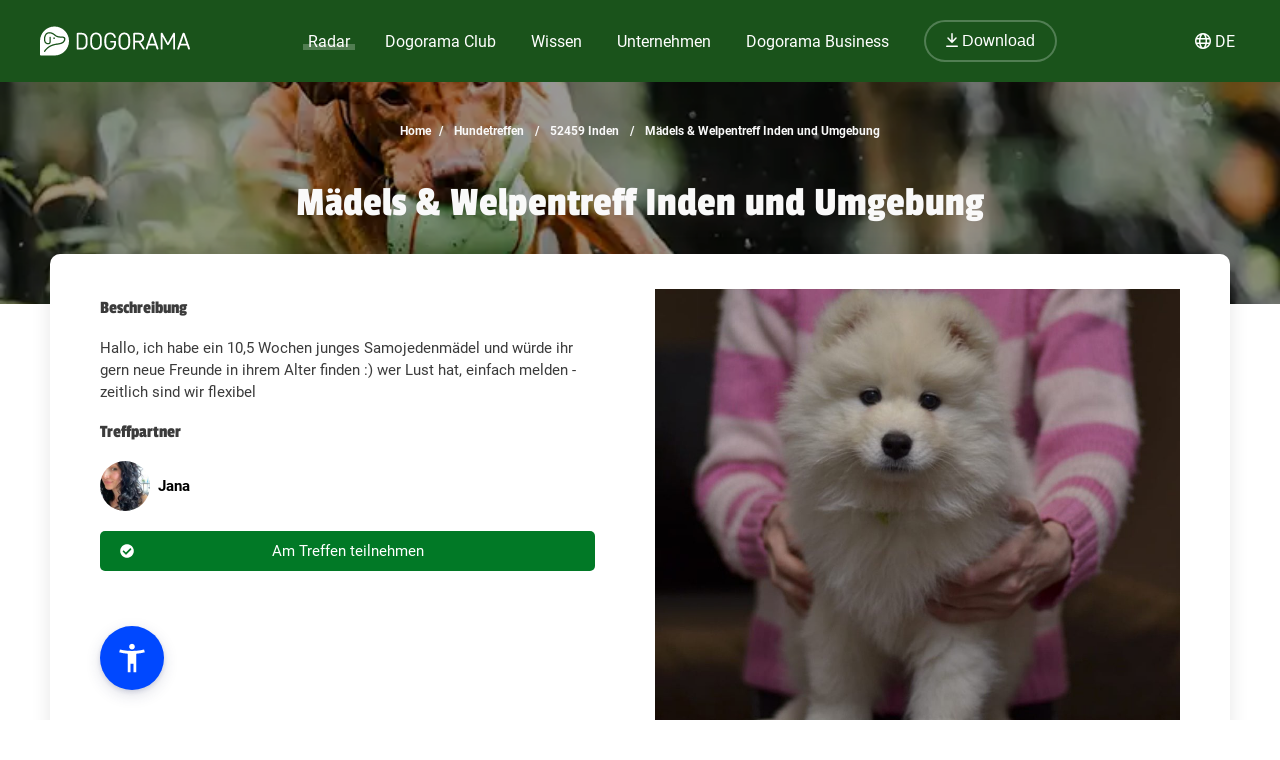

--- FILE ---
content_type: text/html; charset=utf-8
request_url: https://www.google.com/recaptcha/api2/aframe
body_size: 268
content:
<!DOCTYPE HTML><html><head><meta http-equiv="content-type" content="text/html; charset=UTF-8"></head><body><script nonce="DUYk5h-4n3S0AAqw-auj3A">/** Anti-fraud and anti-abuse applications only. See google.com/recaptcha */ try{var clients={'sodar':'https://pagead2.googlesyndication.com/pagead/sodar?'};window.addEventListener("message",function(a){try{if(a.source===window.parent){var b=JSON.parse(a.data);var c=clients[b['id']];if(c){var d=document.createElement('img');d.src=c+b['params']+'&rc='+(localStorage.getItem("rc::a")?sessionStorage.getItem("rc::b"):"");window.document.body.appendChild(d);sessionStorage.setItem("rc::e",parseInt(sessionStorage.getItem("rc::e")||0)+1);localStorage.setItem("rc::h",'1769269879511');}}}catch(b){}});window.parent.postMessage("_grecaptcha_ready", "*");}catch(b){}</script></body></html>

--- FILE ---
content_type: image/svg+xml
request_url: https://dogorama.app/img/logo/logo_dogorama-white.svg
body_size: 4210
content:
<?xml version="1.0" encoding="utf-8"?>
<!-- Generator: Adobe Illustrator 27.2.0, SVG Export Plug-In . SVG Version: 6.00 Build 0)  -->
<svg version="1.1" id="Ebene_1" xmlns="http://www.w3.org/2000/svg" xmlns:xlink="http://www.w3.org/1999/xlink" x="0px" y="0px"
	 viewBox="0 0 1096.6 211.9" style="enable-background:new 0 0 1096.6 211.9;" xml:space="preserve">
<style type="text/css">
	.st0{fill:#FFFFFF;}
</style>
<g>
	<path class="st0" d="M106,0L106,0C47.4,0,0,47.4,0,106v100.1c0,3.2,2.6,5.9,5.9,5.9H106c58.5,0,106-47.4,106-106v0
		C211.9,47.4,164.5,0,106,0z M180,110.3c-9.5,13.9-25.2,17.2-27.1,17.7c0,0-14.3,4.2-24.9,5.2c-10.6,1-24.8,4.4-30.5,6.2
		c-5.7,1.8-11.6,3.8-22.7,9.6c-11.1,5.8-21.6,16-25.1,19.8c-3.5,3.8-9.5,11.3-9.5,11.3s-2.4,3.3-3,4c-0.7,0.6-3.6,3.8-6.9,1
		c-2.7-2.3-1-5.9-1-5.9s2.1-3.5,4.6-6.6c2.5-3.1,8.3-10.3,13-14.5c3.4-3,9.4-8.7,16.1-13.1c5.3-3.5,14.3-8.4,22.9-11.7
		c11.7-4.6,27.8-7.5,30-7.9c4.1-0.7,17.9-2.5,17.9-2.5s13.5-2.1,20.4-5.1c5.7-2.4,10.5-5.3,12.9-7.8c3.2-3.2,4.6-4.4,7-10
		c1-2.3,1.9-6.7,1.4-9.9s-1.2-4.6-4.2-6.3c-3-1.7-8.4-1.3-9.2-1.3c-0.8,0-8.9-0.3-11.4-0.5c-1.5-0.1-15.8-1-23-3.4
		c-5.9-1.9-9.9-3.2-18.2-9.5c-2.8-2.1-7.6-6-11.4-8.7c-5.7-3.9-13.5-7-15.1-7.5s-5.9-2.6-16.4-2.3c-10.5,0.3-17.1,7.4-18.1,8.6
		c-1,1.2-6.3,7.7-9.1,18.3C36.7,87.9,38.1,99,38.7,102c0.7,3,1.6,10.7,9.1,16.1s16.7,2.8,18,1.4c1.3-1.4,2.7-1.7,3.2-8.3
		c0.5-6.6,0.1-23,0.1-23s0-6.2,0-8c0-1.8,0.5-3.6,1.7-4.7c1.2-1,2.2-1.2,2.2-1.2s2.8-0.8,4.6,1.8c1.2,1.7,1,6,1,6l0,11.5l0,13.2
		c0,0,0.9,12.5-4.5,18c-5.3,5.5-11.4,5.6-16.8,5.7c-5.3,0.1-14.4-2.9-19.9-9.1c-2.9-3.3-6.4-8.7-8-19.4C27.9,91.4,29.4,81,30.4,76
		c1-5,4.4-14.3,8.3-19.5c3.2-4.2,10-12.9,23.5-15c14.2-2.2,27.8,3.9,27.8,3.9s3.8,1.2,12.8,6.9c0,0,3.7,2.5,5.2,3.7
		c1.5,1.2,7.6,5.7,9.3,7.4s9.4,5.7,17.5,7.3c7.7,1.5,19.4,2.4,24.2,2.5c4.8,0.2,9.3,0,14.8,1.4c5.5,1.4,9.3,4,11.2,9.8
		C186.8,90.3,185.7,101.8,180,110.3z M96.6,85.2c0-3.4,2.8-6.2,6.2-6.2c3.4,0,6.2,2.8,6.2,6.2c0,3.4-2.8,6.2-6.2,6.2
		C99.4,91.4,96.6,88.7,96.6,85.2z"/>
	<g>
		<path class="st0" d="M267.9,53.5c0-4.2,3-7.1,7.1-7.1h30.2c25.6,0,42.7,17.3,42.7,46v30c0,28.8-17.1,46-42.7,46H275
			c-4.2,0-7.1-3-7.1-7.1V53.5z M334.3,94.2c0-24.1-12.4-35.7-30-35.7h-22.8v97.6h22.8c17.6,0,30-11.7,30-35.7V94.2z"/>
		<path class="st0" d="M452.3,122.3c0,28.4-16.6,48.1-42.5,48.1s-42.5-19.7-42.5-48.1v-30c0-28.4,16.6-48.1,42.5-48.1
			s42.5,19.7,42.5,48.1V122.3z M438.7,94.4c0-23.9-11.5-38-28.9-38s-28.9,14.1-28.9,38v25.8c0,23.9,11.5,38,28.9,38
			s28.9-14.1,28.9-38V94.4z"/>
		<path class="st0" d="M470.7,92.3c0-28.4,16.6-48.1,42.5-48.1c20.9,0,35.7,12.2,40.8,31c0.2,0.7,0.3,1.9,0.3,2.4
			c0,3.5-3.1,6.6-7,6.6c-3,0-5.6-2.1-6.4-5.2c-4.4-15.2-14.1-22.7-27.7-22.7c-17.4,0-28.9,14.1-28.9,38v25.8c0,23.9,11.3,38,29.3,38
			c18.1,0,29.1-15.2,29.1-37.1v-3.7h-23.4c-3.5,0-6.1-2.6-6.1-6.1c0-3.3,2.6-6.1,6.1-6.1h30.5c3.8,0,6.4,2.8,6.4,6.4v10.5
			c0,28.2-15.9,48.3-42.7,48.3c-26.5,0-42.9-19.7-42.9-48.1V92.3z"/>
		<path class="st0" d="M659.1,122.3c0,28.4-16.6,48.1-42.5,48.1s-42.5-19.7-42.5-48.1v-30c0-28.4,16.6-48.1,42.5-48.1
			s42.5,19.7,42.5,48.1V122.3z M645.6,94.4c0-23.9-11.5-38-28.9-38s-28.9,14.1-28.9,38v25.8c0,23.9,11.5,38,28.9,38
			s28.9-14.1,28.9-38V94.4z"/>
		<path class="st0" d="M723.6,46.3c19,0,38,11.5,38,35.4c0,18.8-11.7,30-26,33.8l28.8,43c0.7,1,1,2.4,1,3.7c0,3.8-3,6.8-6.8,6.8
			c-2.6,0-4.7-1.4-5.9-3.3L721,117.1h-26.1v45.1c0,3.8-3,6.8-6.8,6.8s-6.8-3-6.8-6.8V53.5c0-4.2,3-7.1,7.1-7.1H723.6z M721.5,104.9
			c15,0,26.5-7.8,26.5-23.2c0-15.3-11.5-23.2-26.5-23.2h-26.7v46.4H721.5z"/>
		<path class="st0" d="M828.7,52.9l36.9,106.5c0.3,1,0.5,1.9,0.5,2.8c0,3.8-3,6.8-6.8,6.8c-3.1,0-5.7-2.1-6.6-4.9l-9.1-26h-48.3
			l-8.9,26c-1,2.8-3.5,4.9-6.6,4.9c-3.8,0-6.8-3-6.8-6.8c0-0.9,0.2-1.7,0.5-2.8l36.9-106.5c1.7-5.1,4.9-7.3,9.1-7.3
			C823.8,45.6,827,47.9,828.7,52.9z M799.6,126h39.9l-19.9-57.7L799.6,126z"/>
		<path class="st0" d="M987.5,162.2c0,3.8-3,6.8-6.8,6.8c-3.8,0-6.8-3-6.8-6.8V74.9L942.7,131c-2.1,3.8-4.7,5.4-7.8,5.4
			c-3.1,0-5.8-1.6-7.8-5.4l-31.2-56.1v87.3c0,3.8-3,6.8-6.8,6.8s-6.8-3-6.8-6.8V52.6c0-3.8,3-7,7-7c3,0,5.4,1.2,7.3,4.7l38.3,69.4
			l38.3-69.4c1.9-3.5,4.4-4.7,7.3-4.7c4,0,7,3.1,7,7V162.2z"/>
		<path class="st0" d="M1059.1,52.9l36.9,106.5c0.3,1,0.5,1.9,0.5,2.8c0,3.8-3,6.8-6.8,6.8c-3.1,0-5.7-2.1-6.6-4.9l-9.1-26h-48.3
			l-8.9,26c-1,2.8-3.5,4.9-6.6,4.9c-3.8,0-6.8-3-6.8-6.8c0-0.9,0.2-1.7,0.5-2.8L1041,52.9c1.7-5.1,4.9-7.3,9.1-7.3
			C1054.3,45.6,1057.4,47.9,1059.1,52.9z M1030,126h39.9l-19.9-57.7L1030,126z"/>
	</g>
</g>
</svg>
